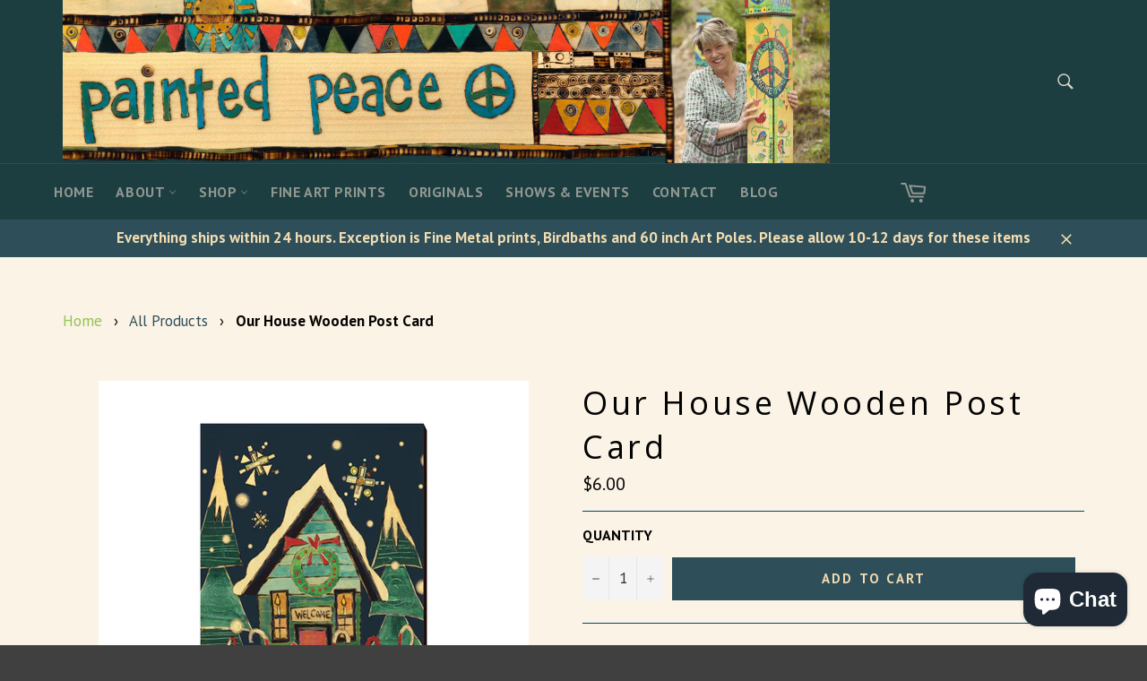

--- FILE ---
content_type: text/css
request_url: https://www.paintedpeace.com/cdn/shop/t/2/assets/uncomplicated.categories.catlist.css?v=40226089451352385731548699547
body_size: 107
content:
/**
 * @preserve Breadcrumbs\20 Uncomplicated - v0\2E 9\2E 11 - painted\2D peace\2D the\2D art\2D of\2D stephanie\2D burgess\2E myshopify\2E com
 * @licence (c) 2016 Lightenna Ltd
 */.category-icons.show-styled{margin-left:-30px;margin-bottom:-30px}.category-icons.show-styled .subcat-grid-item{display:none}.category-icons.show-styled .subcat-grid-item{float:left;padding-left:30px;min-height:1px;vertical-align:top}.category-icons.show-styled .subcat-grid-link{position:relative;display:block;line-height:1.3;padding-bottom:30px}.category-icons.show-styled .subcat-grid-link__image{position:relative;display:table;table-layout:fixed;width:100%}.category-icons.show-styled .subcat-grid-link__image-centered{display:table-cell;vertical-align:middle;width:100%;overflow:hidden}.category-icons.show-styled .subcat-grid-link__image-centered img{display:block;margin:0 auto;max-width:100%}.category-icons.show-styled .subcat-grid-link__title{position:relative}.category-icons.show-styled .subcat-terminator{clear:both}.category-icons.show-styled.show-1up .subcat-grid-item{width:100%}.category-icons.show-styled.show-1up .subcat-grid-item:nth-child(n+1){clear:both}.category-icons.show-styled.show-2up .subcat-grid-item{width:50%}.category-icons.show-styled.show-2up .subcat-grid-item:nth-child(odd){clear:both}.category-icons.show-styled.show-3up .subcat-grid-item{width:33%}.category-icons.show-styled.show-3up .subcat-grid-item:nth-child(3n+1){clear:both}.category-icons.show-styled.show-4up .subcat-grid-item{width:25%}.category-icons.show-styled.show-4up .subcat-grid-item:nth-child(4n+1){clear:both}.category-icons.show-styled.show-5up .subcat-grid-item{width:20%}.category-icons.show-styled.show-5up .subcat-grid-item:nth-child(5n+1){clear:both}.category-icons.show-styled.show-8up .subcat-grid-item{width:12%}.category-icons.show-styled.show-8up .subcat-grid-item:nth-child(8n+1){clear:both}.category-icons.show-styled.show-downdirect .subcat-grid-item{display:block}.category-icons.show-styled.show-onlyifimage .subcat-grid-item.has-no-image,.category-icons.show-styled.show-onlyifpc .subcat-grid-item.has-no-products,.category-icons.show-styled.show-nopc span.pc{display:none}.category-list.show-styled li.relative-level-0{margin-left:0}.category-list.show-styled li.relative-level-1{margin-left:1em}.category-list.show-styled li.relative-level-2{margin-left:2em}.category-list.show-styled li.relative-level-3{margin-left:3em}.category-list.show-styled li.relative-level-4{margin-left:4em}.category-list.show-styled li.relative-level-gt4{margin-left:5em}.category-list.show-styled li{display:none;list-style-type:none}.category-list.show-styled span.pc-zero-hide,.category-list.show-styled.show-nopc span.pc{display:none}.category-list.show-styled.show-all li,.category-list.show-styled.show-pathback li.level-0,.category-list.show-styled.show-pathback li.supercatpeer,.category-list.show-styled.show-pathback li.supercat,.category-list.show-styled.show-pathback li.activecat,.category-list.show-styled.show-pathback li.activecatpeer,.category-list.show-styled.show-pathback li.subcat,.category-list.show-styled.show-pathdirect li.level-0,.category-list.show-styled.show-pathdirect li.supercatpeer,.category-list.show-styled.show-pathdirect li.supercat,.category-list.show-styled.show-pathdirect li.activecat,.category-list.show-styled.show-pathdirect li.activecatpeer,.category-list.show-styled.show-pathdirect li.subcatdirect,.category-list.show-styled.show-activedown.no-active-cat li.level-0,.category-list.show-styled.show-activedown li.activecat,.category-list.show-styled.show-activedown li.subcat,.category-list.show-styled.show-peersactivedown.no-active-cat li.level-0,.category-list.show-styled.show-peersactivedown li.activecat,.category-list.show-styled.show-peersactivedown li.activecatpeer,.category-list.show-styled.show-peersactivedown li.subcat,.category-list.show-styled.show-activedowndirect.no-active-cat li.level-0,.category-list.show-styled.show-activedowndirect li.activecat,.category-list.show-styled.show-activedowndirect li.subcatdirect,.category-list.show-styled.show-peersactivedowndirect.no-active-cat li.level-0,.category-list.show-styled.show-peersactivedowndirect li.activecat,.category-list.show-styled.show-peersactivedowndirect li.activecatpeer,.category-list.show-styled.show-peersactivedowndirect li.subcatdirect,.category-list.show-styled.show-peersactiveup.no-active-cat li.level-0,.category-list.show-styled.show-peersactiveup li.supercat,.category-list.show-styled.show-peersactiveup li.supercatpeer,.category-list.show-styled.show-peersactiveup li.activecatpeer,.category-list.show-styled.show-peersactiveup li.activecat,.category-list.show-styled.show-activeupdown.no-active-cat li.level-0,.category-list.show-styled.show-activeupdown li.supercat,.category-list.show-styled.show-activeupdown li.activecat,.category-list.show-styled.show-activeupdown li.subcat,.category-list.show-styled.show-activeupdowndirect.no-active-cat li.level-0,.category-list.show-styled.show-activeupdowndirect li.supercat,.category-list.show-styled.show-activeupdowndirect li.activecat,.category-list.show-styled.show-activeupdowndirect li.subcatdirect,.category-list.show-styled.show-peersactiveupdowndirect.no-active-cat li.level-0,.category-list.show-styled.show-peersactiveupdowndirect li.supercat,.category-list.show-styled.show-peersactiveupdowndirect li.supercatpeer,.category-list.show-styled.show-peersactiveupdowndirect li.activecatpeer,.category-list.show-styled.show-peersactiveupdowndirect li.activecat,.category-list.show-styled.show-peersactiveupdowndirect li.subcatdirect,.category-list.show-styled.show-down.no-active-cat li.level-0,.category-list.show-styled.show-down li.subcat{display:list-item}.category-list.show-styled.show-nodups li.activeduplicat,.category-list.show-styled.show-nodups li.subduplicat,.category-list.show-styled.show-hide-catpc-zero li.catpc-zero{display:none}
/*# sourceMappingURL=/cdn/shop/t/2/assets/uncomplicated.categories.catlist.css.map?v=40226089451352385731548699547 */
